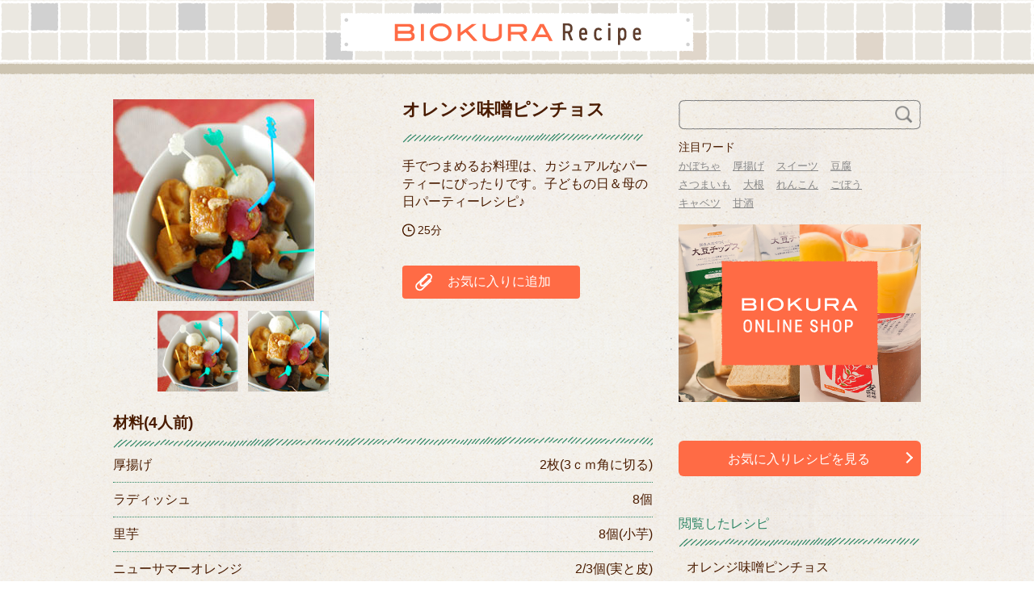

--- FILE ---
content_type: text/html; charset=UTF-8
request_url: https://recipe.biokura.jp/?post_type=recipe_post&p=34300
body_size: 86518
content:
<!DOCTYPE HTML>
<html lang="ja">
<head>

<!-- Google Tag Manager -->
<script>(function(w,d,s,l,i){w[l]=w[l]||[];w[l].push({'gtm.start':
new Date().getTime(),event:'gtm.js'});var f=d.getElementsByTagName(s)[0],
j=d.createElement(s),dl=l!='dataLayer'?'&l='+l:'';j.async=true;j.src=
'https://www.googletagmanager.com/gtm.js?id='+i+dl;f.parentNode.insertBefore(j,f);
})(window,document,'script','dataLayer','GTM-MNTVL8Q');</script>
<!-- End Google Tag Manager -->

<meta charset="utf-8">
<meta http-equiv="X-UA-Compatible" content="IE=edge,chrome=1">
<meta name="viewport" content="width=device-width; initial-scale=1.0" />
<title>オレンジ味噌ピンチョス | 【ビオクラ】ヴィーガンレシピサイト</title>
<link rel="alternate" type="application/rss+xml" title="【ビオクラ】ヴィーガンレシピサイト RSS Feed" href="https://recipe.biokura.jp/feed/" />
<link rel="pingback" href="https://recipe.biokura.jp/xmlrpc.php" />
<link rel="shortcut icon" href="https://recipe.biokura.jp/wp-content/themes/recipe_them/images/favicon.ico" />
<link rel="stylesheet" href="https://recipe.biokura.jp/wp-content/themes/recipe_them/css/slick.css" />
<link rel="stylesheet" href="https://recipe.biokura.jp/wp-content/themes/recipe_them/css/slick-theme.css" />
<link rel="stylesheet" type="text/css" href="https://recipe.biokura.jp/wp-content/themes/recipe_them/style.css" media="all" />

<!-- <link rel="stylesheet" href="https://recipe.biokura.jp/wp-content/themes/recipe_them/css/add_style.css" /> -->
<link rel="stylesheet" href="https://recipe.biokura.jp/wp-content/themes/recipe_them/css/magnific-popup.css" />
<!--[if lt IE 9]>
<script src="https://recipe.biokura.jp/wp-content/themes/recipe_them/html5shiv.js" charset="UTF-8"></script>
<script src="https://recipe.biokura.jp/wp-content/themes/recipe_them/css3-mediaqueries.js" charset="UTF-8"></script>

<![endif]-->


<!-- All in One SEO Pack 3.2.10 によって Michael Torbert の Semper Fi Web Design[620,640] -->
<meta name="description"  content="手でつまめるお料理は、カジュアルなパーティーにぴったりです。子どもの日＆母の日パーティーレシピ♪" />

<link rel="canonical" href="https://recipe.biokura.jp/?post_type=recipe_post&#038;p=34300" />
<!-- All in One SEO Pack -->
<link rel='dns-prefetch' href='//s.w.org' />
		<script type="text/javascript">
			window._wpemojiSettings = {"baseUrl":"https:\/\/s.w.org\/images\/core\/emoji\/12.0.0-1\/72x72\/","ext":".png","svgUrl":"https:\/\/s.w.org\/images\/core\/emoji\/12.0.0-1\/svg\/","svgExt":".svg","source":{"concatemoji":"https:\/\/recipe.biokura.jp\/wp-includes\/js\/wp-emoji-release.min.js?ver=5.2.21"}};
			!function(e,a,t){var n,r,o,i=a.createElement("canvas"),p=i.getContext&&i.getContext("2d");function s(e,t){var a=String.fromCharCode;p.clearRect(0,0,i.width,i.height),p.fillText(a.apply(this,e),0,0);e=i.toDataURL();return p.clearRect(0,0,i.width,i.height),p.fillText(a.apply(this,t),0,0),e===i.toDataURL()}function c(e){var t=a.createElement("script");t.src=e,t.defer=t.type="text/javascript",a.getElementsByTagName("head")[0].appendChild(t)}for(o=Array("flag","emoji"),t.supports={everything:!0,everythingExceptFlag:!0},r=0;r<o.length;r++)t.supports[o[r]]=function(e){if(!p||!p.fillText)return!1;switch(p.textBaseline="top",p.font="600 32px Arial",e){case"flag":return s([55356,56826,55356,56819],[55356,56826,8203,55356,56819])?!1:!s([55356,57332,56128,56423,56128,56418,56128,56421,56128,56430,56128,56423,56128,56447],[55356,57332,8203,56128,56423,8203,56128,56418,8203,56128,56421,8203,56128,56430,8203,56128,56423,8203,56128,56447]);case"emoji":return!s([55357,56424,55356,57342,8205,55358,56605,8205,55357,56424,55356,57340],[55357,56424,55356,57342,8203,55358,56605,8203,55357,56424,55356,57340])}return!1}(o[r]),t.supports.everything=t.supports.everything&&t.supports[o[r]],"flag"!==o[r]&&(t.supports.everythingExceptFlag=t.supports.everythingExceptFlag&&t.supports[o[r]]);t.supports.everythingExceptFlag=t.supports.everythingExceptFlag&&!t.supports.flag,t.DOMReady=!1,t.readyCallback=function(){t.DOMReady=!0},t.supports.everything||(n=function(){t.readyCallback()},a.addEventListener?(a.addEventListener("DOMContentLoaded",n,!1),e.addEventListener("load",n,!1)):(e.attachEvent("onload",n),a.attachEvent("onreadystatechange",function(){"complete"===a.readyState&&t.readyCallback()})),(n=t.source||{}).concatemoji?c(n.concatemoji):n.wpemoji&&n.twemoji&&(c(n.twemoji),c(n.wpemoji)))}(window,document,window._wpemojiSettings);
		</script>
		<style type="text/css">
img.wp-smiley,
img.emoji {
	display: inline !important;
	border: none !important;
	box-shadow: none !important;
	height: 1em !important;
	width: 1em !important;
	margin: 0 .07em !important;
	vertical-align: -0.1em !important;
	background: none !important;
	padding: 0 !important;
}
</style>
	<link rel='stylesheet' id='wpfp-css' href='https://recipe.biokura.jp/wp-content/plugins/wp-favorite-posts/wpfp.css' type='text/css' />
<link rel='stylesheet' id='yarppWidgetCss-css'  href='https://recipe.biokura.jp/wp-content/plugins/yet-another-related-posts-plugin/style/widget.css?ver=5.2.21' type='text/css' media='all' />
<link rel='stylesheet' id='wp-block-library-css'  href='https://recipe.biokura.jp/wp-includes/css/dist/block-library/style.min.css?ver=5.2.21' type='text/css' media='all' />
<link rel='stylesheet' id='wp-pagenavi-css'  href='https://recipe.biokura.jp/wp-content/plugins/wp-pagenavi/pagenavi-css.css?ver=2.70' type='text/css' media='all' />
<link rel='stylesheet' id='wordpress-popular-posts-css-css'  href='https://recipe.biokura.jp/wp-content/plugins/wordpress-popular-posts/assets/css/wpp.css?ver=5.0.1' type='text/css' media='all' />
<script type='text/javascript' src='https://recipe.biokura.jp/wp-includes/js/jquery/jquery.js?ver=1.12.4-wp'></script>
<script type='text/javascript' src='https://recipe.biokura.jp/wp-includes/js/jquery/jquery-migrate.min.js?ver=1.4.1'></script>
<script type='text/javascript'>
/* <![CDATA[ */
var wpp_params = {"sampling_active":"0","sampling_rate":"100","ajax_url":"https:\/\/recipe.biokura.jp\/wp-json\/wordpress-popular-posts\/v1\/popular-posts","ID":"34300","token":"19b26fc864","debug":""};
/* ]]> */
</script>
<script type='text/javascript' src='https://recipe.biokura.jp/wp-content/plugins/wordpress-popular-posts/assets/js/wpp-5.0.0.min.js?ver=5.0.1'></script>
<script type='text/javascript' src='https://recipe.biokura.jp/wp-content/plugins/wp-favorite-posts/wpfp.js?ver=5.2.21'></script>
<link rel='https://api.w.org/' href='https://recipe.biokura.jp/wp-json/' />
<link rel='shortlink' href='https://recipe.biokura.jp/?p=34300' />
<link rel="alternate" type="application/json+oembed" href="https://recipe.biokura.jp/wp-json/oembed/1.0/embed?url=https%3A%2F%2Frecipe.biokura.jp%2F%3Fpost_type%3Drecipe_post%26p%3D34300" />
<link rel="alternate" type="text/xml+oembed" href="https://recipe.biokura.jp/wp-json/oembed/1.0/embed?url=https%3A%2F%2Frecipe.biokura.jp%2F%3Fpost_type%3Drecipe_post%26p%3D34300&#038;format=xml" />
<link rel="icon" href="https://recipe.biokura.jp/wp-content/uploads/recipe_image/3132259bcd667185188d1b68beb11341-100x100.png" sizes="32x32" />
<link rel="icon" href="https://recipe.biokura.jp/wp-content/uploads/recipe_image/3132259bcd667185188d1b68beb11341-250x250.png" sizes="192x192" />
<link rel="apple-touch-icon-precomposed" href="https://recipe.biokura.jp/wp-content/uploads/recipe_image/3132259bcd667185188d1b68beb11341-250x250.png" />
<meta name="msapplication-TileImage" content="https://recipe.biokura.jp/wp-content/uploads/recipe_image/3132259bcd667185188d1b68beb11341-300x300.png" />

</head>

<body class="recipe_post-template-default single single-recipe_post postid-34300 single-format-standard">

<!-- Google Tag Manager (noscript) -->
<noscript><iframe src="https://www.googletagmanager.com/ns.html?id=GTM-MNTVL8Q"
height="0" width="0" style="display:none;visibility:hidden"></iframe></noscript>
<!-- End Google Tag Manager (noscript) -->

<div id="fb-root"></div>
<script>(function(d, s, id) {
  var js, fjs = d.getElementsByTagName(s)[0];
  if (d.getElementById(id)) return;
  js = d.createElement(s); js.id = id;
  js.src = "//connect.facebook.net/ja_JP/all.js#xfbml=1";
  fjs.parentNode.insertBefore(js, fjs);
}(document, 'script', 'facebook-jssdk'));</script>

<header id="header">

<!-- <h1 class="top_title"><a href="https://recipe.biokura.jp" title="【ビオクラ】ヴィーガンレシピサイト">【ビオクラ】ヴィーガンレシピサイト</a></h1> -->
<a href="https://recipe.biokura.jp" title="【ビオクラ】ヴィーガンレシピサイト"><h1 class="top_title">BIOKURA Recipe</h1></a>
</header><!-- //header -->
<script>
  (function($) {
    $(document).ready(function() {
      $('.open-popup-link').magnificPopup({
        type: 'inline'
      });
    });
  })(jQuery);
</script>

<div id="contents">
  <!-- contentns -->
  <div id="main">
    <div id="entry_body">
      <article>
        <div class="pankuzu" style="display: none">
          <div id="breadcrumb">
            <div itemscope itemtype="http://data-vocabulary.org/Breadcrumb"> <a href="https://recipe.biokura.jp" itemprop="url"> <span itemprop="title">ホーム</span> </a> &gt; </div>
                                                <a href="?recipe_category=Category_7123">にんにく</a>

                                                <!--
    <div itemscope itemtype="http://data-vocabulary.org/Breadcrumb"> <a href="" itemprop="url"> <span itemprop="title"></span> </a> &gt;
          </div>
          -->        </div>
    </div>
    <!--//pankuzu-->

    <!--ループ開始-->
    
    <div class="single_head">
      <div class="single_head_lf">
        <div id="single_img_slick">
          <div class="single_img">
            <img class="main" src="wp-content/uploads/recipe_image/706-u-mariko0249.jpg" alt="オレンジ味噌ピンチョス" />          </div>
          <div class="single_img">
            <img class="sub" src="wp-content/uploads/recipe_image/707-u-mariko0248.jpg" alt="オレンジ味噌ピンチョス" />          </div>
        </div>

        <div id="single_img_nav" class="single_img_nav">
          <div class="single_thum">
            <img class="main" src="wp-content/uploads/recipe_image/706-u-mariko0249.jpg" alt="オレンジ味噌ピンチョス" />          </div>
          <div class="single_thum">
            <img class="sub" src="wp-content/uploads/recipe_image/707-u-mariko0248.jpg" alt="オレンジ味噌ピンチョス" />          </div>
        </div>

      </div><!-- /.single_head_lf -->
      <div class="single_head_rt">
        <h2 class="sec_title_plane_s single_title">オレンジ味噌ピンチョス        </h2>

        <div class="description">
          <p>手でつまめるお料理は、カジュアルなパーティーにぴったりです。子どもの日＆母の日パーティーレシピ♪</p>
        </div>
        <div class="time"><img src="https://recipe.biokura.jp/wp-content/themes/recipe_them/images/parts/icon_timer.png" alt="調理時間" />25分</div>
        <div class="okiniiri"><span class='wpfp-span'><img src='https://recipe.biokura.jp/wp-content/themes/recipe_them_sp/images/asset24.png' alt='Favorite' title='Favorite' class='wpfp-img' /><img src='https://recipe.biokura.jp/wp-content/plugins/wp-favorite-posts/img/loading.gif' alt='Loading' title='Loading' class='wpfp-hide wpfp-img' /><a class='wpfp-link' href='?wpfpaction=add&amp;postid=34300' title='お気に入りに追加' rel='nofollow'>お気に入りに追加</a></span>        </div>

      </div><!-- /.single_head_rt -->

    </div><!-- /.single_head -->

    <div class="single_info">
            <!--時間を表示-->
            <div class="zairyo">
        <h3 class="sec_title_plane zairyo_title">
          材料(4人前)
        </h3>
        <dl class="zairyo_items"><dt>厚揚げ</dt><dd>2枚(3ｃｍ角に切る)</dd></dl><dl class="zairyo_items"><dt>ラディッシュ</dt><dd>8個</dd></dl><dl class="zairyo_items"><dt>里芋</dt><dd>8個(小芋)</dd></dl><dl class="zairyo_items"><dt>ニューサマーオレンジ</dt><dd>2/3個(実と皮)</dd></dl><dl class="zairyo_items"><dt>麦味噌</dt><dd>大さじ3</dd></dl><dl class="zairyo_items"><dt>にんにく</dt><dd>1/4片(みじんぎり)</dd></dl><dl class="zairyo_items"><dt>醤油</dt><dd>小さじ1/2</dd></dl><dl class="zairyo_items"><dt>くるみ</dt><dd>10g(ローストしてあらく砕く)</dd></dl><dl class="zairyo_items"><dt>蓮根</dt><dd>1/2節(乱切り)</dd></dl>      </div>
      <!--end .zairyo-->

      <div class="how_to">
        <h3 class="how_to_title sec_title_plane">作り方</h3>
        <ol><li>里芋は皮付きのまま蒸し、熱いうちに皮をむく。そのままの形で使う。</li><li>厚揚げはフライパンで外側をややかりっとするくらいに焼く。（油はひかなくてよい）</li><li>ラディッシュ、蓮根は軽く塩をふって蒸す。</li><li>ソースを作る。　鍋に味噌、オレンジの実、にんにく、醤油を入れ火にかける。オレンジの実は手でつぶしながら入れる。</li><li>4.が沸騰したら、胡桃を混ぜ、火からおろす。</li><li>お皿に厚揚げ、里芋、ラディッシュを盛り付け、ピックを刺す。ソースをかけたら、上にオレンジの皮を(適量）すりおろしたものをかける。</li></ol>      </div>
      <!--end .how to-->

      <div class="recipeDetail_ecBnr"><a href="https://www.biokura.jp/?utm_source=recipe&utm_medium=banner&utm_campaign=center" target="_blank"><img src="https://recipe.biokura.jp/wp-content/themes/recipe_them/images/parts/bnr_ec_recipeDetail.png" alt=""></a></div>

      <div class="comment_area">
        <p class="comment_title">作り手からのコメント</p>
        <div class="comment">柑橘はお好みのものに変えても。里芋が大きい場合は一口大にカットします。        </div>
                <div class="profile_min">
          <div class="profile_inner">
            <div class="line_bottom_left">
              <div class="line_bottom_inner">
                上原 まり子<br />
                <!--                             <a data-target="con1" class="modal-open" style="color:#3F210E;">プロフィールを見る</a> -->
                <a href="#author_comment_popup" class="open-popup-link">プロフィールを見る</a>
                <!-- <a href="">プロフィールを見る</a> -->
              </div>
            </div>
            <div class="line_right">
              <img src="wp-content/uploads/2015/07/mariko-uehara.png" width="110" height="110" />
            </div>
          </div>
        </div>
        <!--end .profile_min-->
      </div>
      <!--end .comment-->
      <div class="modal modal-content recipe_author_popup white-popup mfp-hide" id="author_comment_popup">
        <ul class="clearfix">
          <li>
            上原 まり子<br />
            <img src="wp-content/uploads/2015/07/mariko-uehara.png" width="110" height="110" /><br />
            <br />
            2005年よりマクロビオティックを始める。クシマクロビオティック アカデミィ　シティスタイル・レベル2、個人の先生のお教室、山村塾<br />
            クシマクロビオティック アドバイザー、フードコーディネーター、ワインエキスパート、米粉マイスター、望診法指導士<br />
            千葉県美浜区在住<br />
            マクロビオティック料理教室マクロウタセ主催（千葉・海浜幕張サロン、東京南青山サロン）。大学卒業後、中学校英語科教諭、イタリア留学、帰国後ワインやフードの資格を取り、料理の仕事を始める。胃が弱く、冷え症、疲れやすい、むくみ、肩こりなどで悩まされたが、マクロビオティックに出会い、悩んでいたトラブルは自然に解消！体質改善、心の安定をもたらしてくれたこの偉大な食事法を多くの方に伝えたいと、料理教室、セミナー、出版、レシピ開発、企業研修など「台所から自分革命!」をモットーに活動中。 著書「マクロビだからカンタン！ふんわりしっとりケーキ」「マクロビだからカンタン！ふんわりしっとりケーキ」「グルテンフリーのパンとスープ」（文化出版局）。
<br />
          </li>
        </ul>
      </div>
      <!--end .modal-->
    </div>
    <!--end lingle_info-->



    <div class="recipe_osusume">
      <!-- recipe_osusume -->
      <h2 class="sec_title_plane shop_title">このレシピのオススメ食材</h2>
      <div class="inner clearfix">
                <dl>
          <dt><a href="https://www.biokura.jp/category/TYOUMIRYOU07/A4903155067361.html" target="_blank"><img width="500" height="500" src="https://recipe.biokura.jp/wp-content/uploads/recipe_image/maborosinomiso.jpg" class="attachment-full size-full wp-post-image" alt="" srcset="https://recipe.biokura.jp/wp-content/uploads/recipe_image/maborosinomiso.jpg 500w, https://recipe.biokura.jp/wp-content/uploads/recipe_image/maborosinomiso-150x150.jpg 150w, https://recipe.biokura.jp/wp-content/uploads/recipe_image/maborosinomiso-300x300.jpg 300w, https://recipe.biokura.jp/wp-content/uploads/recipe_image/maborosinomiso-100x100.jpg 100w, https://recipe.biokura.jp/wp-content/uploads/recipe_image/maborosinomiso-110x110.jpg 110w, https://recipe.biokura.jp/wp-content/uploads/recipe_image/maborosinomiso-250x250.jpg 250w" sizes="(max-width: 500px) 100vw, 500px" /></a></dt>
          <dd>
            <a href="https://www.biokura.jp/category/TYOUMIRYOU07/A4903155067361.html" target="_blank">
              <p class="shop_item_name">無添加まぼろしの味噌　熟成麦              </p>
              <p class="shop_item_price"><strong>680円(税込)</strong></p>
            </a>
          </dd>
        </dl>
                <dl>
          <dt><a href="https://www.biokura.jp/category/TYOUMIRYOU07/A11473.html" target="_blank"><img width="500" height="500" src="https://recipe.biokura.jp/wp-content/uploads/recipe_image/01-29.jpg" class="attachment-full size-full wp-post-image" alt="" srcset="https://recipe.biokura.jp/wp-content/uploads/recipe_image/01-29.jpg 500w, https://recipe.biokura.jp/wp-content/uploads/recipe_image/01-29-150x150.jpg 150w, https://recipe.biokura.jp/wp-content/uploads/recipe_image/01-29-300x300.jpg 300w, https://recipe.biokura.jp/wp-content/uploads/recipe_image/01-29-100x100.jpg 100w, https://recipe.biokura.jp/wp-content/uploads/recipe_image/01-29-110x110.jpg 110w, https://recipe.biokura.jp/wp-content/uploads/recipe_image/01-29-250x250.jpg 250w" sizes="(max-width: 500px) 100vw, 500px" /></a></dt>
          <dd>
            <a href="https://www.biokura.jp/category/TYOUMIRYOU07/A11473.html" target="_blank">
              <p class="shop_item_name">麦味噌物語 750g              </p>
              <p class="shop_item_price"><strong>1,058円(税込)</strong></p>
            </a>
          </dd>
        </dl>
                <dl>
          <dt><a href="https://www.biokura.jp/category/TYOUMIRYOU07/A11474.html" target="_blank"><img width="500" height="500" src="https://recipe.biokura.jp/wp-content/uploads/recipe_image/01-28.jpg" class="attachment-full size-full wp-post-image" alt="" srcset="https://recipe.biokura.jp/wp-content/uploads/recipe_image/01-28.jpg 500w, https://recipe.biokura.jp/wp-content/uploads/recipe_image/01-28-150x150.jpg 150w, https://recipe.biokura.jp/wp-content/uploads/recipe_image/01-28-300x300.jpg 300w, https://recipe.biokura.jp/wp-content/uploads/recipe_image/01-28-100x100.jpg 100w, https://recipe.biokura.jp/wp-content/uploads/recipe_image/01-28-110x110.jpg 110w, https://recipe.biokura.jp/wp-content/uploads/recipe_image/01-28-250x250.jpg 250w" sizes="(max-width: 500px) 100vw, 500px" /></a></dt>
          <dd>
            <a href="https://www.biokura.jp/category/TYOUMIRYOU07/A11474.html" target="_blank">
              <p class="shop_item_name">麦味噌物語 470g　              </p>
              <p class="shop_item_price"><strong>734円(税込)</strong></p>
            </a>
          </dd>
        </dl>
                <dl>
          <dt><a href="https://www.biokura.jp/item/A11594.html" target="_blank"><img width="500" height="500" src="https://recipe.biokura.jp/wp-content/uploads/recipe_image/temp_img_1540958482860.jpg" class="attachment-full size-full wp-post-image" alt="" srcset="https://recipe.biokura.jp/wp-content/uploads/recipe_image/temp_img_1540958482860.jpg 500w, https://recipe.biokura.jp/wp-content/uploads/recipe_image/temp_img_1540958482860-150x150.jpg 150w, https://recipe.biokura.jp/wp-content/uploads/recipe_image/temp_img_1540958482860-300x300.jpg 300w, https://recipe.biokura.jp/wp-content/uploads/recipe_image/temp_img_1540958482860-100x100.jpg 100w, https://recipe.biokura.jp/wp-content/uploads/recipe_image/temp_img_1540958482860-110x110.jpg 110w, https://recipe.biokura.jp/wp-content/uploads/recipe_image/temp_img_1540958482860-250x250.jpg 250w" sizes="(max-width: 500px) 100vw, 500px" /></a></dt>
          <dd>
            <a href="https://www.biokura.jp/item/A11594.html" target="_blank">
              <p class="shop_item_name">有機「生」醤油500ml(大)              </p>
              <p class="shop_item_price"><strong>972円(税込)</strong></p>
            </a>
          </dd>
        </dl>
                <dl>
          <dt><a href="https://www.biokura.jp/category/TYOUMIRYOU05/A11593.html" target="_blank"><img width="500" height="500" src="https://recipe.biokura.jp/wp-content/uploads/recipe_image/01-1-1.jpg" class="attachment-full size-full wp-post-image" alt="" srcset="https://recipe.biokura.jp/wp-content/uploads/recipe_image/01-1-1.jpg 500w, https://recipe.biokura.jp/wp-content/uploads/recipe_image/01-1-1-150x150.jpg 150w, https://recipe.biokura.jp/wp-content/uploads/recipe_image/01-1-1-300x300.jpg 300w, https://recipe.biokura.jp/wp-content/uploads/recipe_image/01-1-1-100x100.jpg 100w, https://recipe.biokura.jp/wp-content/uploads/recipe_image/01-1-1-110x110.jpg 110w, https://recipe.biokura.jp/wp-content/uploads/recipe_image/01-1-1-250x250.jpg 250w" sizes="(max-width: 500px) 100vw, 500px" /></a></dt>
          <dd>
            <a href="https://www.biokura.jp/category/TYOUMIRYOU05/A11593.html" target="_blank">
              <p class="shop_item_name">有機「生」醤油 150ml(小)              </p>
              <p class="shop_item_price"><strong>475円(税込)</strong></p>
            </a>
          </dd>
        </dl>
              </div>
      <p class="notice">※こちらに表示されている商品は、あくまで一例となります。<br>用法・分量は商品によって異なる場合がございます。</p>

    </div>
    <!--//recipe_osusume-->

    


    
    <div id="cat_tag"><span></span><span></span></div>

    <div id="entry_footer_ad">
      <aside>
                        <div class="clear"></div>
      </aside>
    </div>
    <!--//ad-->

        <!--ループ終了-->

    </article>

    <div id="relations">
      <!--
<h3>関連記事-こちらもどうぞ</h3>
<ul class="cleafix">
            <li>記事はありませんでした</li>
            </ul>
      -->
    </div>
    <!--//relations-->

  </div>
  <!--//entry_body-->
</div>
<!--//main-->

<!--sub-->
<div id="sub">
  <div class="side_contents">
    <div class="search_sec">
      <form role="search" method="get" id="searchform" class="clearfix" action="https://recipe.biokura.jp/">
        <input type="text" value="" name="s" class="search_text" />
        <input type="image" src="https://recipe.biokura.jp/wp-content/themes/recipe_them/images/parts/icon_search.png" class="search_submit" alt="検索" />
      </form>
      <p class="comments">注目ワード</p>
      <ul class="fsw-original"><li><a href="https://recipe.biokura.jp/?s=かぼちゃ">かぼちゃ</a></li><li><a href="https://recipe.biokura.jp/?s=厚揚げ">厚揚げ</a></li><li><a href="https://recipe.biokura.jp/?s=スイーツ">スイーツ</a></li><li><a href="https://recipe.biokura.jp/?s=豆腐">豆腐</a></li><li><a href="https://recipe.biokura.jp/?s=さつまいも">さつまいも</a></li><li><a href="https://recipe.biokura.jp/?s=大根">大根</a></li><li><a href="https://recipe.biokura.jp/?s=れんこん">れんこん</a></li><li><a href="https://recipe.biokura.jp/?s=ごぼう">ごぼう</a></li><li><a href="https://recipe.biokura.jp/?s=キャベツ">キャベツ</a></li><li><a href="https://recipe.biokura.jp/?s=甘酒">甘酒</a></li></ul>    </div>
    <!-- /.search_sec -->

    <div class="side_ecBnr"><a href="https://www.biokura.jp/?utm_source=recipe&utm_medium=banner&utm_campaign=sidebar" target="_blank" onclick="ga('send','event','link','click','');"><img src="https://recipe.biokura.jp/wp-content/themes/recipe_them/images/parts/bnr_ec.png" alt=""></a></div>
    <!--//side_ecBnr-->

    <a href="http://recipe.biokura.jp/favorite/" class="favo_link">お気に入りレシピを見る</a>

        <div class="ferris_already side_section">
      <!-- ferris_already -->
      <h2 class="sec_title_plane_s side_title">閲覧したレシピ</h2>
      <div class="inner clearfix">
        <div class="swiper-container">
          <div class="swiper-wrapper">
            <dl class="swiper-slide"><dt><a href="https://recipe.biokura.jp/?post_type=recipe_post&p=34300"><img src="" alt=""></a><dt><dd><a href="https://recipe.biokura.jp/?post_type=recipe_post&p=34300">オレンジ味噌ピンチョス</a></dd></dl>          </div>
          <div class="swiper-button-prev"></div>
          <div class="swiper-button-next"></div>
        </div>
      </div>
    </div>
    <!--//ferris_already-->
    
    <div class="popularity_recipe side_section">
      <!-- popularity_recipe -->
      <h2 class="sec_title_plane_s side_title side_title_rank"><img src="https://recipe.biokura.jp/wp-content/themes/recipe_them/images/parts/icon_rank.png" alt="" width="24">人気レシピ</h2>
      <div class="inner clearfix">
        <div class="swiper-container">
          <div class="swiper-wrapper">
            
<!-- WordPress Popular Posts -->
<dl class="swiper-slide"><dt class="maru iti">&#10102</dt><dd class="image"><a href="https://recipe.biokura.jp/?post_type=recipe_post&p=117700"><img src="https://recipe.biokura.jp/wp-content/uploads/recipe_image/2513-myurie_0224.jpg" alt="" /></a></dd><dd class="text"><a href="https://recipe.biokura.jp/?post_type=recipe_post&p=117700">マクロビオティックの恵方巻</a></dd></dl><dl class="swiper-slide"><dt class="maru ">&#10103</dt><dd class="image"><a href="https://recipe.biokura.jp/?post_type=recipe_post&p=26400"><img src="https://recipe.biokura.jp/wp-content/uploads/recipe_image/540-cmisako_0007.jpg" alt="" /></a></dd><dd class="text"><a href="https://recipe.biokura.jp/?post_type=recipe_post&p=26400">りんごの葛湯</a></dd></dl><dl class="swiper-slide"><dt class="maru ">&#10104</dt><dd class="image"><a href="https://recipe.biokura.jp/?post_type=recipe_post&p=174100"><img src="https://recipe.biokura.jp/wp-content/uploads/recipe_image/3889-u-mariko1659.JPG" alt="" /></a></dd><dd class="text"><a href="https://recipe.biokura.jp/?post_type=recipe_post&p=174100">米粉のハードクッキー紅茶</a></dd></dl>          </div>
          <div class="swiper-button-prev"></div>
          <div class="swiper-button-next"></div>
        </div>
      </div>
    </div>
    <!--//popularity_recipe-->




  </div>
  <!--//side_contents-->
</div>
<!--//sub--></div>
<!--//contents-->

<!-- footer -->
<footer id="footer">
  <div class="ft_ecbnr"><a href="https://www.biokura.jp/?utm_source=recipe&utm_medium=banner&utm_campaign=footer" target="_blank"><img src="https://recipe.biokura.jp/wp-content/themes/recipe_them/images/footer/footer_ec_text.png" alt="" height="128"></a></div><!-- /.ft_ecbnr -->

  <div class="ft_catlist">
    <h3 class="sec_title_plane ft_catlist_title">カテゴリから探す</h3>
    <div class="ft_catlist__lists">
      <ul class="ft_catlist__listItem">
                	<li class="cat-item cat-item-5400"><a href="https://recipe.biokura.jp/recipe_category/Category_53/">レシピ一覧</a> (3,098)
</li>
	<li class="cat-item cat-item-7011"><a href="https://recipe.biokura.jp/recipe_category/instarecipe/" title="instagramで掲載したレシピです。">instagram掲載レシピ</a> (182)
</li>
	<li class="cat-item cat-item-300"><a href="https://recipe.biokura.jp/recipe_category/category_3/">野菜の種類別レシピ</a> (2,496)
<ul class='children'>
	<li class="cat-item cat-item-2800"><a href="https://recipe.biokura.jp/recipe_category/Category_28/" title="玉ねぎは陽性の食べ物になります。炭水化物が多めで、ビタミンＣ・Ｂ1・Ｂ2のほか、カリウム、カルシウムなどのミネラル、食物繊維などがバランスよく含まれています！黄色玉ねぎは、ハンバーグ、カレー、シチュー、煮物、揚げ物、炒め物、薬味などいろいろな料理に使えます！">玉ねぎ</a> (695)
</li>
	<li class="cat-item cat-item-3900"><a href="https://recipe.biokura.jp/recipe_category/Category_39/" title="マクロビオティックで、きのこは陰性の食べ物で干すと陽性の食べ物になります。昔から食べられてきたきのこはマクロビオティックでも煮物や炒め物に欠かせません！なによりも「旨味」がありますのでひと味欲しいときは、きのこを上手に活用すると薄味がおいしく感じられます！">キノコ</a> (633)
</li>
	<li class="cat-item cat-item-3500"><a href="https://recipe.biokura.jp/recipe_category/Category_35/" title="にんじんは陽性の食べ物で、マクロビオティックではにんじんのような根菜は皮をむかず、あく抜きもしない事をオススメしています。皮の部分に栄養素が多く含まれており、皮膚を強くしてくれます！特に油と相性がいいため、てんぶらやきんぴら、バターソテーなどに最適です！">にんじん</a> (597)
</li>
	<li class="cat-item cat-item-2900"><a href="https://recipe.biokura.jp/recipe_category/Category_29/" title="大根の根を陰陽をみると、生では陰性ですが、加熱すると陽性3に変化します！根の部分にビタミンC、ジアスターゼ、葉の部分にはカロテン、ビタミンC、食物繊維、カルシウム　などを含み栄養が豊富。がん細胞の発生を抑え、血液をさらさらにして血栓の予防もしてくれます！">大根・かぶ</a> (325)
</li>
	<li class="cat-item cat-item-3800"><a href="https://recipe.biokura.jp/recipe_category/Category_38/" title="野菜の中で葉物は陰性の食べ物になります。葉物はゆでたあと、水にさらさない事をオススメします。ゆでることで陰性だけではなく、強い陽が水と結合して除去されてしまいます！葉菜は蒸したり煮たりするのが、ベストの調理法で栄養分を損なわず、丸ごとおいしくいただけます！">葉物</a> (299)
</li>
	<li class="cat-item cat-item-7052"><a href="https://recipe.biokura.jp/recipe_category/%e3%83%8d%e3%82%ae/">ネギ</a> (266)
</li>
	<li class="cat-item cat-item-3400"><a href="https://recipe.biokura.jp/recipe_category/Category_34/" title="じゃがいもは陰性の食べ物だと言われています。しかし、夏では体を冷やしてくれる野菜として陽性体質の人にオススメされています！夏でも火を通し、味噌や塩などをしっかり使って頂くことで陽を補うことが出来ますのでお試しください！">さつまいも・じゃがいも</a> (244)
</li>
	<li class="cat-item cat-item-3700"><a href="https://recipe.biokura.jp/recipe_category/Category_37/" title="野菜の中でれんこんは陽性の食べ物になります。マクロビオティックでオススメする調理法は、基本的に皮をむかず、あく抜きもしません！皮の部分には栄養素が多く含まれていて、皮膚を強くする作用もあるからです。是非この機会にこちらのレシピを参考にお試しください！">れんこん</a> (233)
</li>
	<li class="cat-item cat-item-3000"><a href="https://recipe.biokura.jp/recipe_category/Category_30/" title="かぼちゃなどの丸い野菜は中庸な食物になります。胃腸を強くし、気力を補って体力をつけてくれるので冷え症や虚弱な人にオススメの食べ物です。とても栄養豊富でビタミンACEの抜群の抗酸化トリオ、ビタミンB6も含めて女性には最適な、美肌食材です！">かぼちゃ</a> (231)
</li>
	<li class="cat-item cat-item-7055"><a href="https://recipe.biokura.jp/recipe_category/%e3%83%88%e3%83%9e%e3%83%88/">トマト</a> (186)
</li>
	<li class="cat-item cat-item-3600"><a href="https://recipe.biokura.jp/recipe_category/Category_36/" title="キャベツは中庸の食べ物になります。生のまま頂いたり、炒めたり煮たりと様々な調理法があります！キャベツは特に、ビタミンCが豊富で緑色の濃い葉が一番多くビタミンCが含まれています。葉のやわらかい新キャベツは生食向きでサラダにオススメです！">キャベツ</a> (185)
</li>
	<li class="cat-item cat-item-7122"><a href="https://recipe.biokura.jp/recipe_category/%e3%81%97%e3%82%87%e3%81%86%e3%81%8c/">しょうが</a> (144)
</li>
	<li class="cat-item cat-item-3300"><a href="https://recipe.biokura.jp/recipe_category/Category_33/" title="ごぼうなどの根菜は陽性の食べ物です。ごぼうのように縦に伸びるものは特に陽が強い食べ物になります。基本的にはあく抜きもせず皮をむかず、栄養素が多く含まれておりますのでそのまま頂く事をオススメしています！">ごぼう</a> (138)
</li>
	<li class="cat-item cat-item-7029"><a href="https://recipe.biokura.jp/recipe_category/%e5%a4%8f%e9%87%8e%e8%8f%9c/">夏野菜</a> (125)
</li>
	<li class="cat-item cat-item-7109"><a href="https://recipe.biokura.jp/recipe_category/%e3%83%91%e3%82%bb%e3%83%aa/">パセリ</a> (115)
</li>
	<li class="cat-item cat-item-3100"><a href="https://recipe.biokura.jp/recipe_category/Category_31/" title="山芋や里芋は、陰性の食品です。カリウムや酵素がふんだんに含まれていて、健康増進にはもってこいの野菜です！山芋や里芋は、生で頂いたり、焼いたり、煮たりしても美味しく頂けます！生食で頂く場合は、陽性の醤油などをかけて食べるのがオススメです！">山芋・里芋</a> (113)
</li>
	<li class="cat-item cat-item-7081"><a href="https://recipe.biokura.jp/recipe_category/%e3%82%bb%e3%83%ad%e3%83%aa/">セロリ</a> (111)
</li>
	<li class="cat-item cat-item-7062"><a href="https://recipe.biokura.jp/recipe_category/%e6%98%a5%e9%87%8e%e8%8f%9c/">春野菜</a> (87)
</li>
	<li class="cat-item cat-item-7111"><a href="https://recipe.biokura.jp/recipe_category/%e3%82%b7%e3%82%bd%ef%bc%88%e5%a4%a7%e8%91%89%ef%bc%89/">シソ（大葉）</a> (72)
</li>
	<li class="cat-item cat-item-7075"><a href="https://recipe.biokura.jp/recipe_category/%e3%81%8d%e3%82%85%e3%81%86%e3%82%8a/">きゅうり</a> (71)
</li>
	<li class="cat-item cat-item-7085"><a href="https://recipe.biokura.jp/recipe_category/%e3%83%96%e3%83%ad%e3%83%83%e3%82%b3%e3%83%aa%e3%83%bc/">ブロッコリー</a> (71)
</li>
	<li class="cat-item cat-item-7091"><a href="https://recipe.biokura.jp/recipe_category/%e3%83%91%e3%83%97%e3%83%aa%e3%82%ab/">パプリカ</a> (71)
</li>
	<li class="cat-item cat-item-7102"><a href="https://recipe.biokura.jp/recipe_category/%e3%81%84%e3%82%93%e3%81%92%e3%82%93/">いんげん</a> (68)
</li>
	<li class="cat-item cat-item-7123"><a href="https://recipe.biokura.jp/recipe_category/%e3%81%ab%e3%82%93%e3%81%ab%e3%81%8f/">にんにく</a> (67)
</li>
	<li class="cat-item cat-item-7093"><a href="https://recipe.biokura.jp/recipe_category/%e3%81%a8%e3%81%86%e3%82%82%e3%82%8d%e3%81%93%e3%81%97/">とうもろこし</a> (66)
</li>
	<li class="cat-item cat-item-6800"><a href="https://recipe.biokura.jp/recipe_category/Category_56/" title="長いもはやや陰性よりの食べ物になります。長いものネバネバ成分はムチンといい、粘膜の保護や、体の回復力を高めたり、血糖値やコレステロールを低下させる効果があります！栄養価を十分に生かすにはすりおろしてとろろとしたり、細く刻んで生食がオススメです！">長いも</a> (65)
</li>
	<li class="cat-item cat-item-3200"><a href="https://recipe.biokura.jp/recipe_category/Category_32/" title="葉菜類の白菜は、陽性を中和してくれる中庸の食品群です。このような堅い緑の野菜はやや薄目に味付けしましょう！白菜はむくみ・美肌・ダイエットにもとても良く、ボリュームもありお腹いっぱいにしてくれます。餃子や、スープなどに最適です！">白菜</a> (58)
</li>
	<li class="cat-item cat-item-7092"><a href="https://recipe.biokura.jp/recipe_category/%e3%83%ac%e3%82%bf%e3%82%b9/">レタス</a> (54)
</li>
	<li class="cat-item cat-item-7100"><a href="https://recipe.biokura.jp/recipe_category/%e8%8f%9c%e3%81%ae%e8%8a%b1/">菜の花</a> (49)
</li>
	<li class="cat-item cat-item-7083"><a href="https://recipe.biokura.jp/recipe_category/%e3%82%ba%e3%83%83%e3%82%ad%e3%83%bc%e3%83%8b/">ズッキーニ</a> (45)
</li>
	<li class="cat-item cat-item-7096"><a href="https://recipe.biokura.jp/recipe_category/%e5%b0%8f%e6%9d%be%e8%8f%9c/">小松菜</a> (42)
</li>
	<li class="cat-item cat-item-7097"><a href="https://recipe.biokura.jp/recipe_category/%e3%83%8b%e3%83%a9/">ニラ</a> (41)
</li>
	<li class="cat-item cat-item-7054"><a href="https://recipe.biokura.jp/recipe_category/%e3%83%94%e3%83%bc%e3%83%9e%e3%83%b3/">ピーマン</a> (39)
</li>
	<li class="cat-item cat-item-7089"><a href="https://recipe.biokura.jp/recipe_category/%e3%82%82%e3%82%84%e3%81%97/">もやし</a> (38)
</li>
	<li class="cat-item cat-item-7104"><a href="https://recipe.biokura.jp/recipe_category/%e6%b0%b4%e8%8f%9c/">水菜</a> (37)
</li>
	<li class="cat-item cat-item-7112"><a href="https://recipe.biokura.jp/recipe_category/%e3%83%90%e3%82%b8%e3%83%ab/">バジル</a> (36)
</li>
	<li class="cat-item cat-item-7086"><a href="https://recipe.biokura.jp/recipe_category/%e3%82%ab%e3%83%aa%e3%83%95%e3%83%a9%e3%83%af%e3%83%bc/">カリフラワー</a> (29)
</li>
	<li class="cat-item cat-item-7064"><a href="https://recipe.biokura.jp/recipe_category/%e3%82%a2%e3%83%9c%e3%82%ab%e3%83%89/">アボカド</a> (27)
</li>
	<li class="cat-item cat-item-7110"><a href="https://recipe.biokura.jp/recipe_category/%e4%b8%89%e3%81%a4%e8%91%89/">三つ葉</a> (26)
</li>
	<li class="cat-item cat-item-7088"><a href="https://recipe.biokura.jp/recipe_category/%e3%82%aa%e3%82%af%e3%83%a9/">オクラ</a> (24)
</li>
	<li class="cat-item cat-item-7076"><a href="https://recipe.biokura.jp/recipe_category/%e3%81%aa%e3%81%99/">なす</a> (23)
</li>
	<li class="cat-item cat-item-7103"><a href="https://recipe.biokura.jp/recipe_category/%e3%81%9d%e3%82%89%e3%81%be%e3%82%81/">そらまめ</a> (23)
</li>
	<li class="cat-item cat-item-7105"><a href="https://recipe.biokura.jp/recipe_category/%e6%98%a5%e8%8f%8a/">春菊</a> (22)
</li>
	<li class="cat-item cat-item-7119"><a href="https://recipe.biokura.jp/recipe_category/%e7%ab%b9%e3%81%ae%e5%ad%90%ef%bc%88%e7%ad%8d%ef%bc%89/">竹の子（筍）</a> (22)
</li>
	<li class="cat-item cat-item-7094"><a href="https://recipe.biokura.jp/recipe_category/%e3%82%b4%e3%83%bc%e3%83%a4/">ゴーヤ</a> (17)
</li>
	<li class="cat-item cat-item-7113"><a href="https://recipe.biokura.jp/recipe_category/%e3%82%b9%e3%83%8a%e3%83%83%e3%83%97%e3%82%a8%e3%83%b3%e3%83%89%e3%82%a6/">スナップエンドウ</a> (17)
</li>
	<li class="cat-item cat-item-7090"><a href="https://recipe.biokura.jp/recipe_category/%e3%82%a2%e3%82%b9%e3%83%91%e3%83%a9%e3%82%ac%e3%82%b9/">アスパラガス</a> (16)
</li>
	<li class="cat-item cat-item-7095"><a href="https://recipe.biokura.jp/recipe_category/%e6%9e%9d%e8%b1%86/">枝豆</a> (16)
</li>
	<li class="cat-item cat-item-7101"><a href="https://recipe.biokura.jp/recipe_category/%e5%b1%b1%e8%8f%9c/">山菜</a> (14)
</li>
	<li class="cat-item cat-item-7115"><a href="https://recipe.biokura.jp/recipe_category/%e3%82%af%e3%83%ac%e3%82%bd%e3%83%b3/">クレソン</a> (11)
</li>
	<li class="cat-item cat-item-7124"><a href="https://recipe.biokura.jp/recipe_category/%e3%81%bf%e3%82%87%e3%81%86%e3%81%8c/">みょうが</a> (11)
</li>
	<li class="cat-item cat-item-7125"><a href="https://recipe.biokura.jp/recipe_category/%e3%82%b0%e3%83%aa%e3%83%bc%e3%83%b3%e3%83%94%e3%83%bc%e3%82%b9/">グリーンピース</a> (11)
</li>
	<li class="cat-item cat-item-7106"><a href="https://recipe.biokura.jp/recipe_category/%e3%83%ab%e3%83%83%e3%82%b3%e3%83%a9/">ルッコラ</a> (10)
</li>
	<li class="cat-item cat-item-7071"><a href="https://recipe.biokura.jp/recipe_category/%e5%86%ac%e9%87%8e%e8%8f%9c/">冬野菜</a> (9)
</li>
	<li class="cat-item cat-item-7114"><a href="https://recipe.biokura.jp/recipe_category/%e3%82%bb%e3%83%aa/">セリ</a> (7)
</li>
	<li class="cat-item cat-item-7121"><a href="https://recipe.biokura.jp/recipe_category/%e3%81%bb%e3%81%86%e3%82%8c%e3%82%93%e8%8d%89/">ほうれん草</a> (7)
</li>
	<li class="cat-item cat-item-7099"><a href="https://recipe.biokura.jp/recipe_category/%e5%86%ac%e7%93%9c/">冬瓜</a> (6)
</li>
	<li class="cat-item cat-item-7128"><a href="https://recipe.biokura.jp/recipe_category/%e3%81%8d%e3%81%ac%e3%81%95%e3%82%84/">きぬさや</a> (5)
</li>
	<li class="cat-item cat-item-7129"><a href="https://recipe.biokura.jp/recipe_category/%e3%83%a9%e3%83%87%e3%82%a3%e3%83%83%e3%82%b7%e3%83%a5/">ラディッシュ</a> (5)
</li>
	<li class="cat-item cat-item-7070"><a href="https://recipe.biokura.jp/recipe_category/%e7%a7%8b%e9%87%8e%e8%8f%9c/">秋野菜</a> (4)
</li>
</ul>
</li>
	<li class="cat-item cat-item-200"><a href="https://recipe.biokura.jp/recipe_category/Category_2/">シーンから探すレシピ</a> (2,196)
<ul class='children'>
	<li class="cat-item cat-item-1500"><a href="https://recipe.biokura.jp/recipe_category/Category_15/" title="マクロビオティックの料理はとても時間がかかるイメージがありますが、ここでは5分〜25分以内で作れるささっと簡単レシピをご紹介します。手早くできて美味しい、お酒のおつまみから副菜、メイン料理まで様々なレシピをお試しください！">ささっと簡単レシピ</a> (1,159)
</li>
	<li class="cat-item cat-item-1700"><a href="https://recipe.biokura.jp/recipe_category/Category_17/" title="お客様や、遊びにきたご友人に喜んでもらえるおもてなしレシピをご紹介！乳製品や砂糖などを一切使わない色とりどりなスイーツや、見た目も楽しく華やかなメイン料理などこれ一品で食卓がぱっと明るくなるマクロビおもてなしレシピをご紹介します！">おもてなしレシピ</a> (338)
</li>
	<li class="cat-item cat-item-1600"><a href="https://recipe.biokura.jp/recipe_category/Category_16/" title="マクロビレシピでお弁当も簡単で作れます！栄養バランスと色合いを考えながらすき間を埋めていくことで、バランスの取れた、きれいなお弁当を作ることが出来ます。ハンバーグや煮物、サンドウィッチなど様々なおかずにチャレンジしてみてください！">お弁当レシピ</a> (336)
</li>
	<li class="cat-item cat-item-2600"><a href="https://recipe.biokura.jp/recipe_category/category_26/">夏のおすすめレシピ</a> (294)
</li>
	<li class="cat-item cat-item-1900"><a href="https://recipe.biokura.jp/recipe_category/category_19/" title="春は、マクロビオティックでは排泄の季節。少し軽く、冬よりゆで時間も短めにして、火を通さないサラダや浅漬けなどを増やしていくと◎菜の花やふきのとう、タケノコや新玉ねぎなど春を感じる旬の野菜をたっぷりと使った春レシピをたくさんご紹介します！">春のおすすめレシピ</a> (252)
</li>
	<li class="cat-item cat-item-2700"><a href="https://recipe.biokura.jp/recipe_category/category_27/">冬のおすすめレシピ</a> (217)
</li>
	<li class="cat-item cat-item-2000"><a href="https://recipe.biokura.jp/recipe_category/category_20/" title="秋は、徐々に体を温めるメニューにする事をおすすめします！熱を内側でキープできるように、エネルギーを貯える季節。「陽性」を増やしていきます。少しずつ、加熱時間を増やしていきましょう。ふろふき大根や、キャベツや高野豆腐、人参や玉ねぎの煮物など秋レシピをご紹介します！">秋のおすすめレシピ</a> (204)
</li>
	<li class="cat-item cat-item-2100"><a href="https://recipe.biokura.jp/recipe_category/Category_21/" title="マクロビオティック初心者の方に向けた、簡単おいしいレシピをご紹介。マクロビオティックだからといって、特別なものを作って食べなければならないということではないのでご安心ください！玄米ご飯を主食に、旬のお野菜などの簡単おかずをご紹介します！">初めてのレシピ</a> (116)
</li>
	<li class="cat-item cat-item-2400"><a href="https://recipe.biokura.jp/recipe_category/Category_24/">アフタヌーンティーレシピ</a> (71)
</li>
	<li class="cat-item cat-item-1800"><a href="https://recipe.biokura.jp/recipe_category/Category_18/" title="バレンタインと言えば、甘くて可愛いチョコレートのスイーツ。マクロビオティックのバレンタインはキャロブチップやお豆腐ココアパウダーなど様々な材料を使います。美味しく可愛く愛のこもったバレンタインスイーツをご紹介します！">バレンタインレシピ</a> (61)
</li>
	<li class="cat-item cat-item-2300"><a href="https://recipe.biokura.jp/recipe_category/Category_23/">クリスマスレシピ</a> (61)
</li>
	<li class="cat-item cat-item-2500"><a href="https://recipe.biokura.jp/recipe_category/Category_25/">おせちレシピ</a> (56)
</li>
	<li class="cat-item cat-item-2200"><a href="https://recipe.biokura.jp/recipe_category/Category_22/">マクロビオティックが苦手な家族向けのレシピ</a> (36)
</li>
</ul>
</li>
	<li class="cat-item cat-item-7001"><a href="https://recipe.biokura.jp/recipe_category/category_58/">食材・ジャンルから探す</a> (3,202)
<ul class='children'>
	<li class="cat-item cat-item-700"><a href="https://recipe.biokura.jp/recipe_category/category_7/" title="副菜は野菜、階層、豆などを使ったレシピを1日の食事量の30〜40％を食べるようにするのがベストと言われています！その中で野菜は1日の食事量の20〜30％、海草と豆で5〜10％がオススメです。副菜にはなるべく油を使わない事を心がけると◎">副菜（サラダ、野菜類、豆、海藻類）</a> (1,265)
</li>
	<li class="cat-item cat-item-1300"><a href="https://recipe.biokura.jp/recipe_category/Category_13/" title="お菓子作りに不可欠だと思われる、白砂糖、バター、牛乳、卵を一切使わないのがマクロビオティックのスイーツ。自然な甘味料や質のよい植物油などを使い、素朴でやさしい味わいになります。マクロビのスイーツは美容にも体にも心にもいいのでオススメです！">スイーツ・ドリンク</a> (620)
</li>
	<li class="cat-item cat-item-1400"><a href="https://recipe.biokura.jp/recipe_category/category_14/" title="豆乳は陰性の飲み物になります。豆乳なのに ほぼ、豆腐はとろ〜り濃いのでそのまま飲んでも、お料理やお菓子作りにもおすすめです！ノンコレステロールでヘルシーなのでミルクの代わりにオススメです！">豆乳・塩ゆで豆</a> (460)
</li>
	<li class="cat-item cat-item-500"><a href="https://recipe.biokura.jp/recipe_category/category_5/" title="古代から作られ食べられているもち米「黒米」や、特別栽培で育てられたミルキークイーン玄米、小麦本来の素朴な香りがおいしい天然酵母パンなど様々な食材を使った穀物類の主食レシピ。ローカロリーなのに美味しく、ボリューム満点なレシピをご紹介します！">主食穀物類（玄米雑穀）</a> (350)
</li>
	<li class="cat-item cat-item-600"><a href="https://recipe.biokura.jp/recipe_category/category_6/" title="大豆を発酵させた自然派健康食品テンペや、小麦たんぱくと有機のお醤油だけで作ったセイタン、全粒小麦粉（完全粉）で作ったもっちり美味しい車麩などを使った主菜のレシピをご紹介します。ボリュームがあって美味しいおかずが簡単に出来ちゃいます！">主菜（テンペ、肉代替品、豆腐、車麩、粉もの　など ）</a> (306)
</li>
	<li class="cat-item cat-item-7030"><a href="https://recipe.biokura.jp/recipe_category/%e3%83%87%e3%82%b6%e3%83%bc%e3%83%88/">デザート</a> (273)
</li>
	<li class="cat-item cat-item-1100"><a href="https://recipe.biokura.jp/recipe_category/category_11/" title="汁物は１日に１〜２杯全体量の５〜１０％食べるのがオススメです！だしには動物系のものを使用せず、昆布や干ししいたけなどでとるようにします。それを伝統的な製法で作られたみそや調味料で味付けします。スープは野菜・海藻・豆・穀物などの具材がオススメです。">スープ、汁物類</a> (247)
</li>
	<li class="cat-item cat-item-1000"><a href="https://recipe.biokura.jp/recipe_category/category_10/" title="パスタやラーメンなどの麺類は基本的にオーガニックのものや全粒粉のものを使用します。うどんやお蕎麦、パスタなどの具材はたっぷりのお野菜や海草で！みそ麹や醤油麹、豆乳や大豆ミートなどで様々な味付けが楽しめます！">そば、うどん、パスタ、ビーフン、ラーメン、麺類</a> (217)
</li>
	<li class="cat-item cat-item-7056"><a href="https://recipe.biokura.jp/recipe_category/%e8%b1%86%e8%85%90/">豆腐</a> (180)
</li>
	<li class="cat-item cat-item-1200"><a href="https://recipe.biokura.jp/recipe_category/Category_12/" title="マクロビオティックのパンは、ベーキングパウダーや砂糖、マーガリン、食品添加物などを含む調味料はオススメしていません。良質な全粒穀物で作られたパンは健康的で栄養のバランスがとても良いです！ぜひお試しください。">パン</a> (140)
</li>
	<li class="cat-item cat-item-900"><a href="https://recipe.biokura.jp/recipe_category/Category_9/" title="玄米甘酒や、豆乳などさまざまなマクロビの材料でヘルシー&amp;栄養満点な美味しいドレッシングが作れます！たっぷりの野菜や、塩麹などを使ったドレッシングもたくさん紹介しているので、季節や菱栄に合わせて色々なドレッシングをお試しください！">ドレッシングソース類</a> (130)
</li>
	<li class="cat-item cat-item-7108"><a href="https://recipe.biokura.jp/recipe_category/%e5%8e%9a%e6%8f%9a%e3%81%92%e3%83%bb%e6%b2%b9%e6%8f%9a%e3%81%92/">厚揚げ・油揚げ</a> (105)
</li>
	<li class="cat-item cat-item-7107"><a href="https://recipe.biokura.jp/recipe_category/%e6%a2%85%e5%b9%b2/">梅干</a> (63)
</li>
	<li class="cat-item cat-item-7063"><a href="https://recipe.biokura.jp/recipe_category/%e5%87%8d%e3%82%8a%e8%b1%86%e8%85%90%ef%bc%88%e9%ab%98%e9%87%8e%e8%b1%86%e8%85%90%ef%bc%89/">凍り豆腐（高野豆腐）</a> (57)
</li>
	<li class="cat-item cat-item-7068"><a href="https://recipe.biokura.jp/recipe_category/%e3%82%b5%e3%83%b3%e3%83%89%e3%82%a4%e3%83%83%e3%83%81%e3%83%bb%e3%83%8f%e3%83%b3%e3%83%90%e3%83%bc%e3%82%ac%e3%83%bc/">サンドイッチ・ハンバーガー</a> (55)
</li>
	<li class="cat-item cat-item-5500"><a href="https://recipe.biokura.jp/recipe_category/Category_54/" title="きんぴらごぼう、ネギ味噌、ひじき蓮根、切干大根、のりの佃煮など。常備菜は身体の自然治癒力を高めてくれます！常備菜はマクロビオティックの基本色になりますので、多めに煮て、小分けに冷凍してストックしておくと便利です！">常備菜</a> (46)
</li>
	<li class="cat-item cat-item-7058"><a href="https://recipe.biokura.jp/recipe_category/%e3%82%b8%e3%83%a3%e3%83%a0%ef%bc%8c%e3%82%b9%e3%83%97%e3%83%ac%e3%83%83%e3%83%89%ef%bc%8c%e3%83%87%e3%82%a3%e3%83%83%e3%83%97/">ジャム，スプレッド，ディップ</a> (34)
</li>
	<li class="cat-item cat-item-7057"><a href="https://recipe.biokura.jp/recipe_category/%e3%81%8a%e9%8d%8b/">お鍋</a> (32)
</li>
	<li class="cat-item cat-item-800"><a href="https://recipe.biokura.jp/recipe_category/Category_8/" title="漬けるという調理法は、おいしく、栄養価も高まり、手間がかからず、経費もかからずプラス面が多い合理的なやり方です。漬物は忙しい現代人には最道な調理法と言えます！保存がきくので、作り置きもできるのでとても便利です！">漬物</a> (31)
</li>
	<li class="cat-item cat-item-7127"><a href="https://recipe.biokura.jp/recipe_category/%e7%b4%8d%e8%b1%86/">納豆</a> (13)
</li>
</ul>
</li>
	<li class="cat-item cat-item-400"><a href="https://recipe.biokura.jp/recipe_category/Category_4/">使い方が分かりにくい食材を使ったレシピ</a> (913)
<ul class='children'>
	<li class="cat-item cat-item-7000"><a href="https://recipe.biokura.jp/recipe_category/category_57/">亜麻仁油を使ったレシピ</a> (187)
</li>
	<li class="cat-item cat-item-5700"><a href="https://recipe.biokura.jp/recipe_category/Category_55/" title="塩麹を乗せて、漬けて、和えて、素材の10％量を目安にお使いください。塩麹の発酵の力で素材の持ち味を引き出し、お料理の味わいをより深くしてくれます。和食・洋食・中華料理からエスニック料理まで、何にでも使える万能調味料です！">塩麹を使ったレシピ</a> (182)
</li>
	<li class="cat-item cat-item-4900"><a href="https://recipe.biokura.jp/recipe_category/Category_49/" title="全粒粉は、精白された薄力粉に比べて食物繊維、鉄分はおよそ３倍！全粒粉はグルテンの量が少ないぶん粘りが少ないため、ケーキ、クッキーはもちろん、天ぷらの衣などにもオススメ！小麦を丸ごと挽いているので、栄養分や機能性成分をすべて摂取可能な栄養価の高い小麦粉です。">全粒粉を使ったレシピ</a> (114)
</li>
	<li class="cat-item cat-item-7050"><a href="https://recipe.biokura.jp/recipe_category/%e7%94%98%e9%85%92%e3%82%92%e4%bd%bf%e3%81%a3%e3%81%9f%e3%83%ac%e3%82%b7%e3%83%94/">甘酒を使ったレシピ</a> (106)
</li>
	<li class="cat-item cat-item-4800"><a href="https://recipe.biokura.jp/recipe_category/Category_48/" title="特殊粉砕し、通常の小麦粉より細かく挽いたお米の粉（米粉）なのでパウンドケーキやマドレーヌ、クッキーなどお菓子作りの他、てんぷらの衣などのお料理にもお使いいただけます。玄米粉と混ぜてスープのとろみ付けなどにもオススメ！">お米の粉（米粉）を使ったレシピ</a> (103)
</li>
	<li class="cat-item cat-item-4000"><a href="https://recipe.biokura.jp/recipe_category/category_40/">テンペを使ったレシピ</a> (61)
</li>
	<li class="cat-item cat-item-5000"><a href="https://recipe.biokura.jp/recipe_category/category_50/" title="小麦粉のグルテンから作られるセイタンは純植物性のタンパク質です。
動物性脂肪を全く含みませんので、ヴィーガンの方やカロリーやコレステロール等、気になる方にオススメ！
動物性蛋白に比べても、味、栄養とも勝るとも劣りません。代替えミートとして欧米で大人気です。">セイタン・こうふう・グルテンミートを使ったレシピ</a> (55)
</li>
	<li class="cat-item cat-item-4300"><a href="https://recipe.biokura.jp/recipe_category/Category_43/" title="戻し時間はたったの５分！お肉のような食感がお楽しみいただけるミンチタイプの大豆ミートです。大豆１００％（国産）をまるごと使用した、無添加食品。大豆まるごとミート（ミンチタイプ）があれば、ハンバーグ、肉団子、餃子、ミートソースなどお料理の幅が広がります！">大豆まるごとミート（ミンチタイプ）を使ったレシピ</a> (41)
</li>
	<li class="cat-item cat-item-4700"><a href="https://recipe.biokura.jp/recipe_category/Category_47/" title="車麩はもっちりとした食感が楽しく、こんがり焼き目を付けるとお肉の代わりにもなります。添加物を使用せず、グルテン自身の膨張力を利用して焼き上げた車麩はコクと旨みがあり、煮物、鍋物、吸い物、すき焼き、おでん、シチューなど、色々なお料理にお使いいただけます。">車麩を使ったレシピ</a> (38)
</li>
	<li class="cat-item cat-item-5200"><a href="https://recipe.biokura.jp/recipe_category/Category_52/" title="八ヶ岳の大自然の中でオーガニック栽培された、たかきび（高キビ）。小豆色をしていて、お米に少し混ぜると桃色のごはんが炊けます！ひき肉の代用としても使えるので、たかきびハンバーグやミートソースなどにも◎プチプチもちもちとした食感なので、さまざまなレシピに大活躍な食材です！">たかきび（高キビ）を使ったレシピ</a> (35)
</li>
	<li class="cat-item cat-item-4600"><a href="https://recipe.biokura.jp/recipe_category/category_46/" title="チョコレートの代用としても使え、お菓子作りに最適なキャロブチップ。キャロブチップとは、「いなご豆」のことで、いなご豆を種とさやに分けて、さやの部分を乾燥させて作られます！ノンカフェインで、乳製品不使用！カルシウムは牛乳の３倍、ビタミン、ミネラルも豊富で大注目のキャロブチップです。">キャロブチップ・パウダーを使ったレシピ</a> (23)
</li>
	<li class="cat-item cat-item-4100"><a href="https://recipe.biokura.jp/recipe_category/Category_41/" title="「甘い野菜のドリンク」は偏った食生活を整えるために開発されました！野菜が本来もつ自然な甘さをこのドリンクで感じられ毎日続ければ、より甘さを感じられるようになるでしょう。「甘い野菜のドリンク」はお味噌や薬味を加えてスープやお味噌汁にするのがオススメです！">甘い野菜のドリンクを使ったレシピ</a> (22)
</li>
	<li class="cat-item cat-item-7061"><a href="https://recipe.biokura.jp/recipe_category/%e5%a4%a7%e8%b1%86%e3%81%be%e3%82%8b%e3%81%94%e3%81%a8%e3%83%9f%e3%83%bc%e3%83%88%ef%bc%88%e3%83%90%e3%83%a9%e8%82%89%e3%82%bf%e3%82%a4%e3%83%97%ef%bc%89%e3%82%92%e4%bd%bf%e3%81%a3%e3%81%9f%e3%83%ac/">大豆まるごとミート（バラ肉タイプ）を使ったレシピ</a> (20)
</li>
	<li class="cat-item cat-item-4400"><a href="https://recipe.biokura.jp/recipe_category/Category_44/" title="戻し時間はたったの５分！とり肉のような食感がお楽しみいただける大豆ミートです。大豆１００％（国産）をまるごと使用した、無添加食品で圧搾法のみで油脂分を６割カット！大豆まるごとミート（ブロックタイプ）は唐揚げ、てんぷら、フライ、煮物などにオススメです！">大豆まるごとミート（ブロックタイプ）を使ったレシピ</a> (5)
</li>
	<li class="cat-item cat-item-4500"><a href="https://recipe.biokura.jp/recipe_category/category_45/" title="大豆まるごとミートは国産大豆を100%まるごと使用した、無添加食品です。お肉のような食感の大豆ミートはフライ、カルビ焼、しょうが焼、味噌炒めなどヴィーガンメニューにおススメです！">大豆まるごとミート（フィレタイプ）を使ったレシピ</a> (5)
</li>
	<li class="cat-item cat-item-7074"><a href="https://recipe.biokura.jp/recipe_category/%e5%a4%a7%e8%b1%86%e3%81%be%e3%82%8b%e3%81%94%e3%81%a8%e3%83%9f%e3%83%bc%e3%83%88%ef%bc%88%e3%82%b9%e3%83%a9%e3%82%a4%e3%82%b9%e3%82%bf%e3%82%a4%e3%83%97%ef%bc%89%e3%82%92%e4%bd%bf%e3%81%a3%e3%81%9f/">大豆まるごとミート（スライスタイプ）を使ったレシピ</a> (4)
</li>
	<li class="cat-item cat-item-5100"><a href="https://recipe.biokura.jp/recipe_category/Category_51/" title="タヒニとは、アメリカ原産の有機ごまを手軽に使えるペースト状にしたもの。安定剤未使用なので、ご使用前によくかき混ぜていただく事をオススメします。サンドイッチに塗ったり、ドレッシングやソースに加えてもタヒニはおいしく召し上がれます！">タヒニを使ったレシピ</a> (4)
</li>
	<li class="cat-item cat-item-4200"><a href="https://recipe.biokura.jp/recipe_category/Category_42/" title="美味しくなり栄養価も高くなった野菜ドリンク。3種類の干し野菜のエキスが詰まった「干し野菜のドリンク」は自然な甘みと色合い、心地よい香りがお楽しみいただけます！ねぎと味噌をプラスするだけで、立派なお味噌汁にもなります！色々アレンジして疲れた時の夕食の一品に！">干し野菜のドリンクを使ったレシピ</a> (1)
</li>
	<li class="cat-item cat-item-7060"><a href="https://recipe.biokura.jp/recipe_category/%e5%a4%a7%e8%b1%86%e3%83%81%e3%83%83%e3%83%97%e3%82%b9/">大豆チップスを使ったレシピ</a> (1)
</li>
</ul>
</li>
	<li class="cat-item cat-item-7130"><a href="https://recipe.biokura.jp/recipe_category/%e6%9e%9c%e7%89%a9%e3%81%ae%e7%a8%ae%e9%a1%9e%e5%88%a5%e3%83%ac%e3%82%b7%e3%83%94/">果物の種類別レシピ</a> (8)
<ul class='children'>
	<li class="cat-item cat-item-7133"><a href="https://recipe.biokura.jp/recipe_category/%e3%81%84%e3%81%a1%e3%81%94/">いちご</a> (4)
</li>
	<li class="cat-item cat-item-7131"><a href="https://recipe.biokura.jp/recipe_category/%e3%82%8a%e3%82%93%e3%81%94/">りんご</a> (3)
</li>
	<li class="cat-item cat-item-7132"><a href="https://recipe.biokura.jp/recipe_category/%e9%87%91%e6%9f%91/">金柑</a> (2)
</li>
</ul>
</li>
      </ul>


      <h3 class="sec_title_plane ft_catlist_title" style="display: none;">特集レシピ</h3>
      <ul class="ft_catlist__feature" style="display: none;">
                	<li class="cat-item cat-item-7084"><a href="https://recipe.biokura.jp/feature_recipe/%e8%b1%86%e4%b9%b3%e3%83%ac%e3%82%b7%e3%83%94%e7%89%b9%e9%9b%86/">豆乳レシピ特集</a> (262)
</li>
	<li class="cat-item cat-item-7046"><a href="https://recipe.biokura.jp/feature_recipe/%e4%ba%9c%e9%ba%bb%e4%bb%81%e6%b2%b9%e3%83%ac%e3%82%b7%e3%83%94%e7%89%b9%e9%9b%86/">亜麻仁油レシピ特集</a> (174)
</li>
	<li class="cat-item cat-item-7079"><a href="https://recipe.biokura.jp/feature_recipe/%e6%a2%85%ef%bc%88%e6%a2%85%e5%b9%b2%e3%81%97%ef%bc%89%e3%82%92%e5%91%b3%e3%82%8f%e3%81%86%e3%83%ac%e3%82%b7%e3%83%94%e7%89%b9%e9%9b%86/">梅（梅干し）を味わうレシピ特集</a> (134)
</li>
	<li class="cat-item cat-item-7042"><a href="https://recipe.biokura.jp/feature_recipe/%e6%99%82%e7%9f%ad%e3%83%bb%e7%9c%81%e3%82%a8%e3%83%8d%e3%83%ac%e3%82%b7%e3%83%94%e7%89%b9%e9%9b%86/">時短・省エネレシピ特集</a> (78)
</li>
	<li class="cat-item cat-item-7009"><a href="https://recipe.biokura.jp/feature_recipe/%e3%83%90%e3%83%ac%e3%83%b3%e3%82%bf%e3%82%a4%e3%83%b3%e3%83%ac%e3%82%b7%e3%83%94%e7%89%b9%e9%9b%86/" title="バレンタインレシピ特集">バレンタインレシピ特集</a> (61)
</li>
	<li class="cat-item cat-item-7006"><a href="https://recipe.biokura.jp/feature_recipe/%e3%82%af%e3%83%aa%e3%82%b9%e3%83%9e%e3%82%b9%e3%83%ac%e3%82%b7%e3%83%94%e7%89%b9%e9%9b%86/" title="クリスマスレシピ特集">クリスマスレシピ特集</a> (58)
</li>
	<li class="cat-item cat-item-7007"><a href="https://recipe.biokura.jp/feature_recipe/%e3%81%8a%e6%ad%a3%e6%9c%88%e3%83%ac%e3%82%b7%e3%83%94%e7%89%b9%e9%9b%86/" title="お正月レシピ特集">お正月レシピ特集</a> (55)
</li>
	<li class="cat-item cat-item-7015"><a href="https://recipe.biokura.jp/feature_recipe/%e3%81%8a%e8%8a%b1%e8%a6%8b%e3%83%ac%e3%82%b7%e3%83%94%e7%89%b9%e9%9b%86/" title="お花見レシピ特集">お花見レシピ特集</a> (52)
</li>
	<li class="cat-item cat-item-7016"><a href="https://recipe.biokura.jp/feature_recipe/%e3%81%93%e3%81%a9%e3%82%82%e3%81%ae%e6%97%a5%e3%83%ac%e3%82%b7%e3%83%94%e7%89%b9%e9%9b%86/" title="こどもの日レシピ特集">こどもの日レシピ特集</a> (41)
</li>
	<li class="cat-item cat-item-7012"><a href="https://recipe.biokura.jp/feature_recipe/%e3%81%b2%e3%81%aa%e7%a5%ad%e3%82%8a%e3%83%ac%e3%82%b7%e3%83%94%e7%89%b9%e9%9b%86/" title="ひな祭りレシピ特集">ひな祭りレシピ特集</a> (38)
</li>
	<li class="cat-item cat-item-7020"><a href="https://recipe.biokura.jp/feature_recipe/%e7%88%b6%e3%81%ae%e6%97%a5%e3%83%ac%e3%82%b7%e3%83%94%e7%89%b9%e9%9b%86/" title="父の日レシピ特集">父の日レシピ特集</a> (38)
</li>
	<li class="cat-item cat-item-7126"><a href="https://recipe.biokura.jp/feature_recipe/%e5%a4%8f%e3%81%ab%e9%a3%9f%e3%81%b9%e3%81%9f%e3%81%84%e9%ba%ba%e3%83%ac%e3%82%b7%e3%83%94%e7%89%b9%e9%9b%86/">夏に食べたい麺レシピ特集</a> (38)
</li>
	<li class="cat-item cat-item-7023"><a href="https://recipe.biokura.jp/feature_recipe/%e9%a3%9f%e6%b6%bc%e3%81%bf%e3%83%ac%e3%82%b7%e3%83%94%e7%89%b9%e9%9b%86/" title="食涼みレシピ特集">食涼みレシピ特集</a> (36)
</li>
	<li class="cat-item cat-item-7022"><a href="https://recipe.biokura.jp/feature_recipe/%e5%a4%8f%e3%81%ae%e3%82%b9%e3%82%bf%e3%83%9f%e3%83%8a%e3%83%ac%e3%82%b7%e3%83%94%e7%89%b9%e9%9b%86/" title="夏のスタミナレシピ特集">夏のスタミナレシピ特集</a> (32)
</li>
	<li class="cat-item cat-item-7049"><a href="https://recipe.biokura.jp/feature_recipe/%e3%81%8a%e9%8d%8b%e3%83%ac%e3%82%b7%e3%83%94%e7%89%b9%e9%9b%86/">お鍋レシピ特集</a> (31)
</li>
	<li class="cat-item cat-item-7010"><a href="https://recipe.biokura.jp/feature_recipe/%e3%81%82%e3%81%a3%e3%81%9f%e3%81%8b%e7%85%ae%e8%be%bc%e3%81%bf%e3%83%ac%e3%82%b7%e3%83%94%e7%89%b9%e9%9b%86/" title="あったか煮込みレシピ特集">あったか煮込みレシピ特集</a> (30)
</li>
	<li class="cat-item cat-item-7017"><a href="https://recipe.biokura.jp/feature_recipe/%e6%af%8d%e3%81%ae%e6%97%a5%e3%83%ac%e3%82%b7%e3%83%94%e7%89%b9%e9%9b%86/" title="母の日レシピ特集">母の日レシピ特集</a> (28)
</li>
	<li class="cat-item cat-item-7018"><a href="https://recipe.biokura.jp/feature_recipe/%e3%83%94%e3%82%af%e3%83%8b%e3%83%83%e3%82%af%e3%83%ac%e3%82%b7%e3%83%94%e7%89%b9%e9%9b%86/" title="ピクニックレシピ特集">ピクニックレシピ特集</a> (28)
</li>
	<li class="cat-item cat-item-7021"><a href="https://recipe.biokura.jp/feature_recipe/%e4%b8%83%e5%a4%95%e3%83%ac%e3%82%b7%e3%83%94%e7%89%b9%e9%9b%86/" title="七夕レシピ特集">七夕レシピ特集</a> (28)
</li>
	<li class="cat-item cat-item-7120"><a href="https://recipe.biokura.jp/feature_recipe/%e5%a4%8f%e3%82%92%e5%85%83%e6%b0%97%e3%81%ab%e9%81%8e%e3%81%94%e3%81%99%e3%83%ac%e3%82%b7%e3%83%94%e7%89%b9%e9%9b%86/">夏を元気に過ごすレシピ特集</a> (27)
</li>
	<li class="cat-item cat-item-7036"><a href="https://recipe.biokura.jp/feature_recipe/%e4%bd%93%e3%81%bd%e3%81%8b%e3%81%bd%e3%81%8b%e3%83%ac%e3%82%b7%e3%83%94%e7%89%b9%e9%9b%86/">体ぽかぽかレシピ特集</a> (26)
</li>
	<li class="cat-item cat-item-7008"><a href="https://recipe.biokura.jp/feature_recipe/%e7%af%80%e5%88%86%e3%83%ac%e3%82%b7%e3%83%94%e7%89%b9%e9%9b%86/" title="節分レシピ特集">節分レシピ特集</a> (24)
</li>
	<li class="cat-item cat-item-7067"><a href="https://recipe.biokura.jp/feature_recipe/%e6%a2%85%e9%9b%a8%e3%82%92%e5%85%83%e6%b0%97%e3%81%ab%e9%81%8e%e3%81%94%e3%81%99%e3%83%ac%e3%82%b7%e3%83%94%e7%89%b9%e9%9b%86/">梅雨を元気に過ごすレシピ特集</a> (23)
</li>
	<li class="cat-item cat-item-7003"><a href="https://recipe.biokura.jp/feature_recipe/%e7%a7%8b%e3%81%ae%e8%a1%8c%e6%a5%bd%e5%bc%81%e5%bd%93%e3%83%ac%e3%82%b7%e3%83%94/" title="秋の行楽弁当レシピ">秋の行楽弁当レシピ</a> (22)
</li>
	<li class="cat-item cat-item-7013"><a href="https://recipe.biokura.jp/feature_recipe/%e6%98%a5%e3%81%ae%e3%81%8a%e5%bd%bc%e5%b2%b8%e3%83%ac%e3%82%b7%e3%83%94%e7%89%b9%e9%9b%86/" title="春のお彼岸レシピ特集">春のお彼岸レシピ特集</a> (22)
</li>
	<li class="cat-item cat-item-7005"><a href="https://recipe.biokura.jp/feature_recipe/%e3%83%8f%e3%83%ad%e3%82%a6%e3%82%a3%e3%83%bc%e3%83%b3%e3%83%ac%e3%82%b7%e3%83%94%e7%89%b9%e9%9b%86/" title="ハロウィーンレシピ特集">ハロウィーンレシピ特集</a> (21)
</li>
	<li class="cat-item cat-item-7019"><a href="https://recipe.biokura.jp/feature_recipe/%e6%a2%85%e9%9b%a8%e3%82%92%e6%a5%bd%e3%81%97%e3%82%80%e3%83%ac%e3%82%b7%e3%83%94%e7%89%b9%e9%9b%86/" title="梅雨を楽しむレシピ特集">梅雨を楽しむレシピ特集</a> (21)
</li>
	<li class="cat-item cat-item-7025"><a href="https://recipe.biokura.jp/feature_recipe/%e6%ae%8b%e6%9a%91%e3%81%ae%e4%bd%93%e8%aa%bf%e7%ae%a1%e7%90%86%e3%83%ac%e3%82%b7%e3%83%94%e7%89%b9%e9%9b%86/" title="残暑の体調管理レシピ特集">残暑の体調管理レシピ特集</a> (21)
</li>
	<li class="cat-item cat-item-7026"><a href="https://recipe.biokura.jp/feature_recipe/%e5%8d%81%e4%ba%94%e5%a4%9c%e3%83%ac%e3%82%b7%e3%83%94%e7%89%b9%e9%9b%86/" title="十五夜レシピ特集">十五夜レシピ特集</a> (21)
</li>
	<li class="cat-item cat-item-7035"><a href="https://recipe.biokura.jp/feature_recipe/%e5%86%b7%e3%81%88%e8%a7%a3%e6%b6%88%e3%83%ac%e3%82%b7%e3%83%94/">冷え解消レシピ</a> (21)
</li>
	<li class="cat-item cat-item-7043"><a href="https://recipe.biokura.jp/feature_recipe/%e5%a4%8f%e3%82%92%e4%b9%97%e3%82%8a%e5%88%87%e3%82%8b%e3%83%ac%e3%82%b7%e3%83%94%e7%89%b9%e9%9b%86/">夏を乗り切るレシピ特集</a> (20)
</li>
	<li class="cat-item cat-item-7031"><a href="https://recipe.biokura.jp/feature_recipe/%e6%95%ac%e8%80%81%e3%81%ae%e6%97%a5%e3%83%ac%e3%82%b7%e3%83%94%e7%89%b9%e9%9b%86/">敬老の日レシピ特集</a> (19)
</li>
	<li class="cat-item cat-item-7014"><a href="https://recipe.biokura.jp/feature_recipe/%e6%98%a5%e3%81%ae%e3%81%8a%e3%82%82%e3%81%a6%e3%81%aa%e3%81%97%e3%83%ac%e3%82%b7%e3%83%94%e7%89%b9%e9%9b%86/" title="春のおもてなしレシピ特集">春のおもてなしレシピ特集</a> (18)
</li>
	<li class="cat-item cat-item-7024"><a href="https://recipe.biokura.jp/feature_recipe/%e3%81%8a%e7%9b%86%e5%89%8d%e3%81%ae%e5%a4%8f%e3%83%90%e3%83%86%e5%af%be%e7%ad%96%e3%83%ac%e3%82%b7%e3%83%94%e7%89%b9%e9%9b%86/" title="お盆前の夏バテ対策レシピ特集">お盆前の夏バテ対策レシピ特集</a> (18)
</li>
	<li class="cat-item cat-item-7080"><a href="https://recipe.biokura.jp/feature_recipe/%e7%b4%8d%e6%b6%bc%e3%83%ac%e3%82%b7%e3%83%94%e7%89%b9%e9%9b%86/">納涼レシピ特集</a> (18)
</li>
	<li class="cat-item cat-item-7098"><a href="https://recipe.biokura.jp/feature_recipe/%e7%a7%8b%e3%82%92%e5%85%83%e6%b0%97%e3%81%ab%e9%81%8e%e3%81%94%e3%81%99%e3%83%ac%e3%82%b7%e3%83%94%e7%89%b9%e9%9b%86/">秋を元気に過ごすレシピ特集</a> (17)
</li>
	<li class="cat-item cat-item-7045"><a href="https://recipe.biokura.jp/feature_recipe/%e7%b4%ab%e5%a4%96%e7%b7%9a%e5%af%be%e7%ad%96%e3%83%bb%e7%be%8e%e8%82%8c%e3%83%ac%e3%82%b7%e3%83%94%e7%89%b9%e9%9b%86/">紫外線対策・美肌レシピ特集</a> (15)
</li>
	<li class="cat-item cat-item-7051"><a href="https://recipe.biokura.jp/feature_recipe/%e5%86%ac%e3%81%ae%e6%ba%96%e5%82%99%e3%83%ac%e3%82%b7%e3%83%94%e7%89%b9%e9%9b%86/">冬の準備レシピ特集</a> (15)
</li>
	<li class="cat-item cat-item-7066"><a href="https://recipe.biokura.jp/feature_recipe/%e6%98%a5%e3%81%ae%e9%81%8b%e5%8b%95%e4%bc%9a%e3%83%ac%e3%82%b7%e3%83%94%e7%89%b9%e9%9b%86/">春の運動会レシピ特集</a> (14)
</li>
	<li class="cat-item cat-item-7078"><a href="https://recipe.biokura.jp/feature_recipe/%e5%a4%8f%e3%83%90%e3%83%86%e5%af%be%e7%ad%96%e3%83%ac%e3%82%b7%e3%83%94%e7%89%b9%e9%9b%86/">夏バテ対策レシピ特集</a> (14)
</li>
	<li class="cat-item cat-item-7038"><a href="https://recipe.biokura.jp/feature_recipe/%e7%a7%8b%e3%81%ae%e5%a4%9c%e9%95%b7%e3%82%92%e6%a5%bd%e3%81%97%e3%82%80%e3%83%ac%e3%82%b7%e3%83%94%e7%89%b9%e9%9b%86/">秋の夜長を楽しむレシピ特集</a> (13)
</li>
	<li class="cat-item cat-item-7048"><a href="https://recipe.biokura.jp/feature_recipe/%e6%98%a5%e3%82%92%e5%85%83%e6%b0%97%e3%81%ab%e9%81%8e%e3%81%94%e3%81%99%e3%83%ac%e3%82%b7%e3%83%94%e7%89%b9%e9%9b%86/">春を元気に過ごすレシピ特集</a> (13)
</li>
	<li class="cat-item cat-item-7040"><a href="https://recipe.biokura.jp/feature_recipe/%e7%a7%8b%e3%81%ae%e4%bd%93%e8%aa%bf%e7%ae%a1%e7%90%86%e3%83%ac%e3%82%b7%e3%83%94%e7%89%b9%e9%9b%86/">秋の体調管理レシピ特集</a> (12)
</li>
	<li class="cat-item cat-item-7065"><a href="https://recipe.biokura.jp/feature_recipe/%e5%a4%8f%e3%81%ae%e7%96%b2%e3%82%8c%e3%83%aa%e3%82%bb%e3%83%83%e3%83%88%e3%83%ac%e3%82%b7%e3%83%94%e7%89%b9%e9%9b%86/">夏の疲れリセットレシピ特集</a> (12)
</li>
	<li class="cat-item cat-item-7004"><a href="https://recipe.biokura.jp/feature_recipe/%e7%a7%8b%e9%a2%a8%e9%82%aa%e4%ba%88%e9%98%b2%e3%83%ac%e3%82%b7%e3%83%94/" title="秋風邪予防レシピ">秋風邪予防レシピ</a> (11)
</li>
	<li class="cat-item cat-item-7032"><a href="https://recipe.biokura.jp/feature_recipe/%e6%98%a5%e3%81%ae%e7%b4%ab%e5%a4%96%e7%b7%9a%e5%af%be%e7%ad%96%e3%83%ac%e3%82%b7%e3%83%94%e7%89%b9%e9%9b%86/">春の紫外線対策レシピ特集</a> (11)
</li>
	<li class="cat-item cat-item-7037"><a href="https://recipe.biokura.jp/feature_recipe/%e9%a2%a8%e9%82%aa%e4%ba%88%e9%98%b2%e3%83%ac%e3%82%b7%e3%83%94%e7%89%b9%e9%9b%86/">風邪予防レシピ特集</a> (11)
</li>
	<li class="cat-item cat-item-7044"><a href="https://recipe.biokura.jp/feature_recipe/%e5%a4%8f%e3%82%92%e8%bf%8e%e3%81%88%e3%82%8b%e6%ba%96%e5%82%99%e3%83%ac%e3%82%b7%e3%83%94%e7%89%b9%e9%9b%86/">夏を迎える準備レシピ特集</a> (11)
</li>
	<li class="cat-item cat-item-7087"><a href="https://recipe.biokura.jp/feature_recipe/%e5%86%ac%e3%81%ae%e3%81%82%e3%81%a3%e3%81%9f%e3%81%8b%e3%83%ac%e3%82%b7%e3%83%94/">冬のあったかレシピ</a> (11)
</li>
	<li class="cat-item cat-item-7034"><a href="https://recipe.biokura.jp/feature_recipe/%e3%81%8a%e6%ad%a3%e6%9c%88%e5%a4%aa%e3%82%8a%e8%a7%a3%e6%b6%88%e3%83%ac%e3%82%b7%e3%83%94%e7%89%b9%e9%9b%86/">お正月太り解消レシピ特集</a> (10)
</li>
	<li class="cat-item cat-item-7041"><a href="https://recipe.biokura.jp/feature_recipe/%e5%a4%8f%e3%81%ae%e3%83%80%e3%83%a1%e3%83%bc%e3%82%b8%e8%82%8c%e3%82%b1%e3%82%a2%e3%83%ac%e3%82%b7%e3%83%94%e7%89%b9%e9%9b%86/">夏のダメージ肌ケアレシピ特集</a> (10)
</li>
	<li class="cat-item cat-item-7072"><a href="https://recipe.biokura.jp/feature_recipe/%e8%82%8c%e3%81%ae%e4%b9%be%e7%87%a5%e5%af%be%e7%ad%96%e3%83%ac%e3%82%b7%e3%83%94/">肌の乾燥対策レシピ</a> (10)
</li>
	<li class="cat-item cat-item-7033"><a href="https://recipe.biokura.jp/feature_recipe/%e5%ad%a3%e7%af%80%e3%81%ae%e5%a4%89%e3%82%8f%e3%82%8a%e7%9b%ae%e3%83%bb%e4%bd%93%e8%aa%bf%e7%ae%a1%e7%90%86%e3%83%ac%e3%82%b7%e3%83%94%e7%89%b9%e9%9b%86/">季節の変わり目・体調管理レシピ特集</a> (9)
</li>
	<li class="cat-item cat-item-7039"><a href="https://recipe.biokura.jp/feature_recipe/%e7%a7%8b%e3%81%ae%e5%9c%9f%e7%94%a8%e3%83%ac%e3%82%b7%e3%83%94%e7%89%b9%e9%9b%86/">秋の土用レシピ特集</a> (9)
</li>
	<li class="cat-item cat-item-7047"><a href="https://recipe.biokura.jp/feature_recipe/%e6%97%a5%e7%84%bc%e3%81%91%e5%af%be%e7%ad%96%e3%83%ac%e3%82%b7%e3%83%94%e7%89%b9%e9%9b%86/">日焼け対策レシピ特集</a> (9)
</li>
	<li class="cat-item cat-item-7053"><a href="https://recipe.biokura.jp/feature_recipe/%e3%82%b9%e3%83%88%e3%83%ac%e3%82%b9%e8%a7%a3%e6%b6%88%e3%83%ac%e3%82%b7%e3%83%94/">ストレス解消レシピ</a> (9)
</li>
	<li class="cat-item cat-item-7069"><a href="https://recipe.biokura.jp/feature_recipe/%e6%96%b0%e7%94%9f%e6%b4%bb%e5%bf%9c%e6%8f%b4%e7%89%b9%e9%9b%86%e3%83%ac%e3%82%b7%e3%83%94/">新生活応援特集レシピ</a> (9)
</li>
	<li class="cat-item cat-item-7077"><a href="https://recipe.biokura.jp/feature_recipe/%e5%a4%8f%e3%81%ae%e5%9c%9f%e7%94%a8%e4%b8%91%e3%81%ae%e6%97%a5%e3%83%ac%e3%82%b7%e3%83%94%e7%89%b9%e9%9b%86/">夏の土用丑の日レシピ特集</a> (9)
</li>
	<li class="cat-item cat-item-7082"><a href="https://recipe.biokura.jp/feature_recipe/%e5%8b%a4%e5%8a%b4%e6%84%9f%e8%ac%9d%e3%83%ac%e3%82%b7%e3%83%94%e7%89%b9%e9%9b%86/">勤労感謝レシピ特集</a> (9)
</li>
	<li class="cat-item cat-item-7116"><a href="https://recipe.biokura.jp/feature_recipe/%e5%85%a5%e5%ad%a6%e7%a5%9d%e3%81%84%e7%89%b9%e9%9b%86%e3%83%ac%e3%82%b7%e3%83%94/">入学祝い特集レシピ</a> (8)
</li>
	<li class="cat-item cat-item-7117"><a href="https://recipe.biokura.jp/feature_recipe/%e7%a7%8b%e3%81%ae%e3%81%8a%e5%bd%bc%e5%b2%b8%e3%83%ac%e3%82%b7%e3%83%94%e7%89%b9%e9%9b%86/">秋のお彼岸レシピ特集</a> (8)
</li>
      </ul>
    </div><!-- /.ft_catlist__lists -->
  </div><!-- /.ft_catlist -->

  <div class="ft_bottom">
    <div class="ft_bottom_inner">
      <div class="ft_bottom_lf"><img src="https://recipe.biokura.jp/wp-content/themes/recipe_them/images/parts/logo_biokuraKitchin.png" alt=""></div><!-- /.ft_bottom_lf -->
      <div class="ft_bottom_cen">
        <h4 class="ft_bottom_cen_ttl">ビオクラレシピとは</h4>
        <p class="ft_bottom_cen_txt">ビオクラレシピは、マクロビオティックに精通した専門の料理家さんたちによってレシピが投稿されています。
          マクロビオティックの料理が難しそうと感じていた方も、マクロビオティックの料理をもっと知りたい方も、<br>
          ビオクラレシピを利用してみて下さい。</p>
      </div><!-- /.ft_bottom_cen -->
      <div class="ft_bottom_rt">
        <div class="sns_box">
          <a href="https://www.facebook.com/biokurastyle/" target="_blank"><img src="https://recipe.biokura.jp/wp-content/themes/recipe_them/images/parts/icon_fb.png" alt="BIOKURA Facebook"></a>
          <a href="https://www.instagram.com/biokura_official/" target="_blank"><img src="https://recipe.biokura.jp/wp-content/themes/recipe_them/images/parts/icon_is.png" alt="BIOKURA Instagram"></a>
        </div>
      </div><!-- /.ft_bottom_rt -->
    </div><!-- /.ft_bottom_inner -->
    <p class="copyright"><small>&copy;2026 【ビオクラ】ヴィーガンレシピサイト</small></p>
  </div><!-- /.ft_bottom -->
</footer>
<!-- //footer -->
        <script type="text/javascript">
            (function(){
                document.addEventListener('DOMContentLoaded', function(){
                    let wpp_widgets = document.querySelectorAll('.popular-posts-sr');

                    if ( wpp_widgets ) {
                        for (let i = 0; i < wpp_widgets.length; i++) {
                            let wpp_widget = wpp_widgets[i];
                            WordPressPopularPosts.theme(wpp_widget);
                        }
                    }
                });
            })();
        </script>
                <script>
            var WPPImageObserver = null;

            function wpp_load_img(img) {
                if ( ! 'imgSrc' in img.dataset || ! img.dataset.imgSrc )
                    return;

                img.src = img.dataset.imgSrc;

                if ( 'imgSrcset' in img.dataset ) {
                    img.srcset = img.dataset.imgSrcset;
                    img.removeAttribute('data-img-srcset');
                }

                img.classList.remove('wpp-lazyload');
                img.removeAttribute('data-img-src');
                img.classList.add('wpp-lazyloaded');
            }

            function wpp_observe_imgs(){
                let wpp_images = document.querySelectorAll('img.wpp-lazyload'),
                    wpp_widgets = document.querySelectorAll('.popular-posts-sr');

                if ( wpp_images.length || wpp_widgets.length ) {
                    if ( 'IntersectionObserver' in window ) {
                        WPPImageObserver = new IntersectionObserver(function(entries, observer) {
                            entries.forEach(function(entry) {
                                if (entry.isIntersecting) {
                                    let img = entry.target;
                                    wpp_load_img(img);
                                    WPPImageObserver.unobserve(img);
                                }
                            });
                        });

                        if ( wpp_images.length ) {
                            wpp_images.forEach(function(image) {
                                WPPImageObserver.observe(image);
                            });
                        }

                        if ( wpp_widgets.length ) {
                            for (var i = 0; i < wpp_widgets.length; i++) {
                                let wpp_widget_images = wpp_widgets[i].querySelectorAll('img.wpp-lazyload');

                                if ( ! wpp_widget_images.length && wpp_widgets[i].shadowRoot ) {
                                    wpp_widget_images = wpp_widgets[i].shadowRoot.querySelectorAll('img.wpp-lazyload');
                                }

                                if ( wpp_widget_images.length ) {
                                    wpp_widget_images.forEach(function(image) {
                                        WPPImageObserver.observe(image);
                                    });
                                }
                            }
                        }
                    } /** Fallback for older browsers */
                    else {
                        if ( wpp_images.length ) {
                            for (var i = 0; i < wpp_images.length; i++) {
                                wpp_load_img(wpp_images[i]);
                                wpp_images[i].classList.remove('wpp-lazyloaded');
                            }
                        }

                        if ( wpp_widgets.length ) {
                            for (var j = 0; j < wpp_widgets.length; j++) {
                                let wpp_widget = wpp_widgets[j],
                                    wpp_widget_images = wpp_widget.querySelectorAll('img.wpp-lazyload');

                                if ( ! wpp_widget_images.length && wpp_widget.shadowRoot ) {
                                    wpp_widget_images = wpp_widget.shadowRoot.querySelectorAll('img.wpp-lazyload');
                                }

                                if ( wpp_widget_images.length ) {
                                    for (var k = 0; k < wpp_widget_images.length; k++) {
                                        wpp_load_img(wpp_widget_images[k]);
                                        wpp_widget_images[k].classList.remove('wpp-lazyloaded');
                                    }
                                }
                            }
                        }
                    }
                }
            }

            document.addEventListener('DOMContentLoaded', function() {
                wpp_observe_imgs();

                // When an ajaxified WPP widget loads,
                // Lazy load its images
                document.addEventListener('wpp-onload', function(){
                    wpp_observe_imgs();
                });
            });
        </script>
        <script type='text/javascript' src='https://recipe.biokura.jp/wp-includes/js/wp-embed.min.js?ver=5.2.21'></script>
<script type='text/javascript' src='https://recipe.biokura.jp/wp-content/plugins/throws-spam-away/js/tsa_params.min.js?ver=3.1.1'></script>

<script src="https://recipe.biokura.jp/wp-content/themes/recipe_them/js/slick.min.js"></script>
<script src="https://recipe.biokura.jp/wp-content/themes/recipe_them/js/costom.js"></script>
<script src="https://recipe.biokura.jp/wp-content/themes/recipe_them/js/jquery.magnific-popup.js"></script>
<script>
  ! function(d, s, id) {
    var js, fjs = d.getElementsByTagName(s)[0];
    if (!d.getElementById(id)) {
      js = d.createElement(s);
      js.id = id;
      js.src = "//platform.twitter.com/widgets.js";
      fjs.parentNode.insertBefore(js, fjs);
    }
  }(document, "script", "twitter-wjs");
</script>
<script type="text/javascript">
  window.___gcfg = {
    lang: 'ja'
  };

  (function() {
    var po = document.createElement('script');
    po.type = 'text/javascript';
    po.async = true;
    po.src = 'https://apis.google.com/js/platform.js';
    var s = document.getElementsByTagName('script')[0];
    s.parentNode.insertBefore(po, s);
  })();
</script>
</body>

</html>